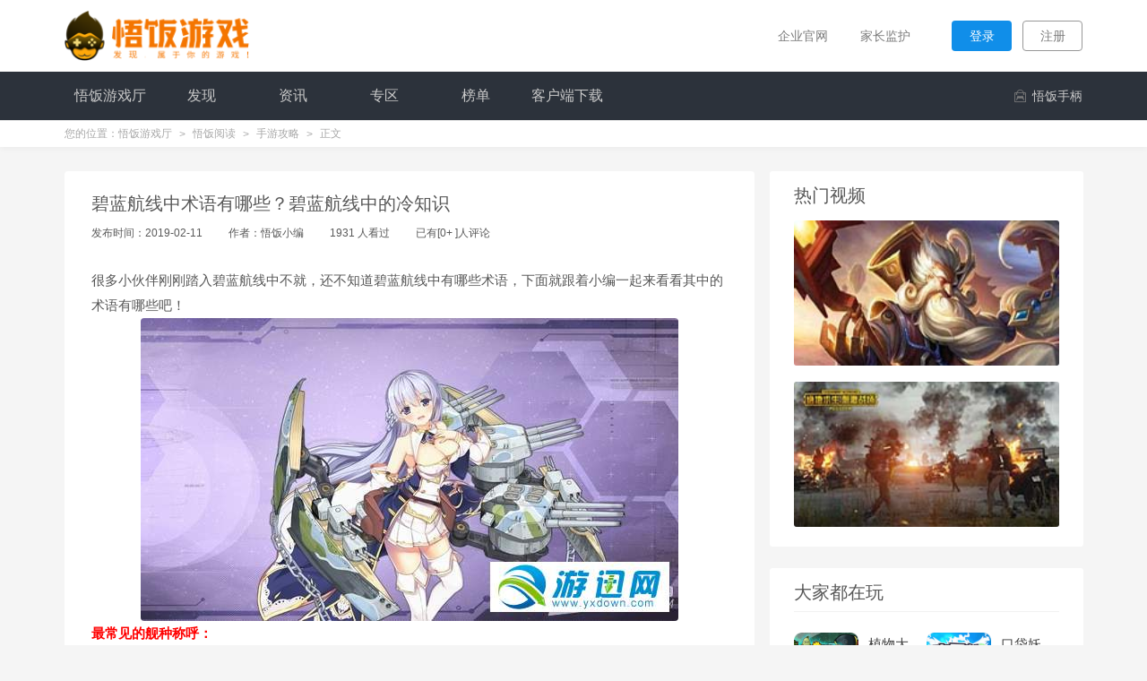

--- FILE ---
content_type: text/html; charset=UTF-8
request_url: https://www.5fun.com/read/content/5536.html
body_size: 15957
content:
<!DOCTYPE html>
<html lang="en">
<head>
	<!-- TDK -->
	            <title>碧蓝航线中术语有哪些？碧蓝航线中的冷知识_悟饭游戏厅</title>
        <meta name="description" itemprop="description"
          content="	 很多小伙伴刚刚踏入碧蓝航线中不就，还不知道碧蓝航线中有哪些术语，下面就跟着小编一起来看看其中的术语有哪些吧！


	">
    <meta name="keywords" content="碧蓝航线中术语有哪些？碧蓝航线中的冷知识">
    <style>
        .new-name i {
            min-width: 44px;
            width: auto;
            padding: 0 8px;
        }

        .details-padding table img {
            display: initial;
        }

        .detaliCritic-upBtnBox {
            height: 27px;
            margin-top: 15px;
        }

        .detaliCritic-upBtn {
            height: 27px;
            line-height: 27px;
            font-size: 14px;
            cursor: pointer;
            float: right;
        }

        .detaliCritic-upBtn img {
            display: inline-block;
            width: 18px;
            margin-right: 2px;
            vertical-align: -2px;
        }

        .subject-detaliBox img {
            width: auto;
            max-width: 100%;
            height: auto;
            display: initial;
        }
    </style>
	<meta http-equiv="Content-Type" content="text/html; charset=UTF-8">
	<meta http-equiv="X-UA-Compatible" content="chrome=1,IE=edge"><meta name="renderer" content="webkit" />
	<meta charset="UTF-8">
	<meta name="applicable-device" content="pc">
	<meta name="viewport" content="width=device-width,minimal-ui,initial-scale=1,user-scalable=no">
	<meta name="apple-mobile-web-app-capable" content="yes" />
	<meta name="format-detection" content="telephone=no" />
    <meta name="shenma-site-verification" content="a598e27b6de440e0860594d1ebf3fc9c_1552284615">
    <!-- <meta itemprop="name" content="#悟饭游戏厅—发现，属于你的游戏"> -->
	<script src="/orign/js/html5shiv.js"></script>
	<link rel="stylesheet" href="/orign/css/font-awesome.min.css" />
	<link rel="stylesheet" href="/orign/css/style.css?time=20200622" />
	<link rel="stylesheet" href="/orign/css/min-style.css?time=20200622" />
	<script data-ad-client="ca-pub-7291264121573879" async src="https://pagead2.googlesyndication.com/pagead/js/adsbygoogle.js"></script>
	</head>
<body>
<nav>
	<dl>
		<dt><a href="/" title=""><img src="/orign/images/logo.png" alt=""></a></dt>
		<dd>
			<div class="menu-left">
				<div class="menu-search" style="display: none">
				 <form type="submit" autocomplete="on" method="post" action="/find/search">
				<!-- <form type="submit" autocomplete="on" method="post" action="/find/index"> -->
					<input type="hidden" name="_token" value="P2dn1jeU8jAQsL9htiyfp9Pa7wP5yiV1WdX5AecT">
					<input type="text" name="keyword" class="search-input" value="" placeholder="搜索...">
					<ul class="search-absolute">
					</ul>
					<input type="image" name="" class="search-btn" value="" src="/orign/images/search.png">
				</form>
				</div>
			</div>
			<ul class="menu-right">
				<!-- <li><a href="javascript:;" title="">招纳贤士</a></li>
                     <li><a href="javascript:;" title="">会员中心</a></li>
				-->
				<li><a href="http://www.5fun.com" title="">企业官网</a></li>
				<li><a href="/parentcare" title="">家长监护</a></li>
				<li><a href="/dohomelogin" class="menu-user-btn user-login" title="">登录</a></li>
				<li><a href="/dohomeregister" class="menu-user-btn user-registered" title="">注册</a></li>
			</ul>
		</dd>
	</dl>
			<div class="menu-list">
			<div class="menu-list-ol">
				<ol class="menu-two-box">
					
						<li>
							<a href="/home" title="悟饭游戏厅" ><p>悟饭游戏厅</p></a>
						</li>

					
						<li>
							<a href="/game-lists" title="发现" ><p>发现</p></a>
						</li>

					
						<li>
							<a href="/read" title="资讯" ><p>资讯</p></a>
						</li>

					
						<li>
							<a href="/zhuanqu" title="专区" ><p>专区</p></a>
						</li>

					
						<li>
							<a href="/top" title="榜单" ><p>榜单</p></a>
						</li>

					
						<li>
							<a href="/" title="客户端下载" ><p>客户端下载</p></a>
						</li>

									</ol>
				<div class="menu-right-list gameafter">
				<!-- 				<a href="/online" title="" ><img src="/orign/images/game.png" class="game-icon" alt="">网游中心</a>
 				<a href="/bbs" title="" ><img src="/orign/images/discuss.png" alt="">社区讨论</a>-->

					<a href="https://detail.tmall.com/item.htm?id=558485340683&skuId=3638769050603" target="_blank" title=""><img src="/orign/images/mall.png" alt="">悟饭手柄</a>
				</div>
			</div>
		</div>
			<div class="menu-path">
		<ul>
			<li>您的位置：</li>
			<li><a href="/" title="">悟饭游戏厅</a></li>
										<li><a href="/read/" title="">悟饭阅读</a></li>
													<li><a href="/read/danji" title="">手游攻略</a></li>
													<li>正文</li>
								</ul>
	</div>
	</nav>
<div class="nav-height"></div>

    <div class="subject-boxAuto subject-padding" style="width:1137px;">
        <div class="clearfloat">
            <!-- 专区大全 -->
            <div class="subject-left">
                <div class="subject-detaliBox subject-detaliBg">
                    <div class="subject-detaliTitle">碧蓝航线中术语有哪些？碧蓝航线中的冷知识</div>
                    <div class="subject-detaliDescribe">
                        <span>发布时间：2019-02-11</span>
                        <span>作者：悟饭小编</span>
                        <span>1931 人看过</span>
                        <span>已有[0+ ]人评论</span>
                    </div>
                    <div class="_qrgu1h8ss8"></div>
                    <script type="text/javascript">
                        (window.slotbydup = window.slotbydup || []).push({
                            id: "u5906913",
                            container: "_qrgu1h8ss8",
                            async: true
                        });
                    </script>
                    <!-- 多条广告如下脚本只需引入一次 -->
                    <script type="text/javascript" src="//cpro.baidustatic.com/cpro/ui/c.js" async="async" defer="defer" >
                    </script>
                    <div class="subject-detaliContent">
                        <p style="text-align:left;">
	<span style="line-height:0px;"> </span>很多小伙伴刚刚踏入碧蓝航线中不就，还不知道碧蓝航线中有哪些术语，下面就跟着小编一起来看看其中的术语有哪些吧！
</p>
<p style="text-align:center;">
	<img title="" src="http://www5funimg.5fun.com/201806/469f6e101be14753aa243d5046bd2b33.jpg" />
</p>
<p style="text-align:left;">
	<span style="color:#FF0000;"><strong>最常见的舰种称呼：</strong></span>
</p>
<p style="text-align:left;">
	BB：战列舰 代表船：厌战
</p>
<p style="text-align:left;">
	BC：战列巡洋舰 代表船：声望
</p>
<p style="text-align:left;">
	CA：重型巡洋舰 代表船：欧根亲王
</p>
<p style="text-align:left;">
	CL：轻型巡洋舰 代表船：克利夫兰，海伦娜
</p>
<p style="text-align:left;">
	CVL：轻母
</p>
<p style="text-align:left;">
	CV：正航 代表船：吃喝一家 企业 光辉
</p>
<p style="text-align:left;">
	BM：重炮 AR：维修
</p>
<p style="text-align:left;">
	DD：驱逐 代表船：所罗门的疯狗 夕立 poi!
</p>
<p style="text-align:left;">
	AV 水母 SS 潜艇 SSV 潜母 CLT 雷巡 这些称呼。
</p>
<p style="text-align:left;">
	<span style="color:#FF0000;"><strong>关于游戏中阵营影射的国家</strong></span>
</p>
<p style="text-align:left;">
	皇家→英国
</p>
<p style="text-align:left;">
	重樱→日本
</p>
<p style="text-align:left;">
	白鹰→美帝
</p>
<p style="text-align:left;">
	铁血→德国
</p>
<p style="text-align:left;">
	东煌→中国
</p>
<p style="text-align:left;">
	北方联合→前苏联
</p>
<p style="text-align:left;">
	<span style="color:#FF0000;"><strong>对一些常见舰船的昵称：</strong></span>
</p>
<p style="text-align:left;">
	老太婆 老奶奶：厌战，梗来源于历史上1943年6月，厌战号加入了驻守直布罗陀的H舰队，参与了西西里岛登陆战役。7月，在战列舰纳尔逊号、罗德尼号、勇士号，以及航母可畏号、卓越号的伴随下，厌战号在7月17日开始炮击西西里岛，用主炮火力覆盖了位于卡塔尼亚的德军据点，尽管转向问题又一次为操舰造成了麻烦。她以高速于7月18日返回马耳他，期间规避了夜间的多次空袭。厌战号回港后，海军上将安德鲁坎宁安的一句评语不经意间为厌战号带来了一个她最有名的绰号：“行动执行的很好。毫无疑问当这位可敬的老女士提起裙子时，她还是能跑的。”
</p>
<p style="text-align:left;">
	标日天：标枪，来源于其变态的机动，满屏幕的Miss见过吗!
</p>
<p style="text-align:left;">
	傻白：伊丽莎白女王号 5-2掉落 紫色品质 战列舰 拥有buff队伍中所有英国船只的技能，皇家队伍的核心船只。(天佑女王!)
</p>
<p style="text-align:left;">
	老罗老纳：指罗德尼和纳尔逊，都是属于纳尔逊级战列舰，姐妹舰。该外号在2003年国内开始运营的海战网游《大海战2》中被英系玩家广为流传，后于2010年期间传至国内各种军武论坛(如铁血网)，成为军宅们对纳尔逊号战列舰的主要外号。由于这种叫法延伸，妹妹罗德尼在后来也变成了“老罗”。
</p>
<p style="text-align:left;">
	小学生：泛指驱逐舰，因为立绘基本上都是幼女萝莉~(至少体型上是)
</p>
<p style="text-align:left;">
	海妈：海伦娜 5-1掉落 拥有给敌人全体上易伤buff的超强技能，同时拥有一定的火力与防空，(版内网友提供)海伦娜叫海妈来自于舰R，因为R的海妈欧派很大，人设很熟，故被人称为海妈。
</p>
<p style="text-align:left;">
	克爹：克利夫兰 4-4 5-3掉落 来源wows(战舰世界)→he可洗战列甲板，ap可穿巡洋装甲，炮多射速快，同级的cv/cvl的基本见到开技能的克爹就得赶紧把飞机拖走，不然一个都回不来，现在知道为什么叫克爹了吗?碧蓝航线中则是拥有触发效率极高的弹幕技能，并且拥有一定的防空能力，和海妈齐驱并驾，成为前排船只的不二之选。
</p>
<p style="text-align:left;">
	金坷垃：圣地亚哥 这个梗我就不用多介绍了吧!阿妹你看，上帝压狗!
</p>
<p style="text-align:left;">
	小姨子：萨拉托加 4-1 6-4 掉落 小姨子一种亲属关系的称谓。其亲属关系为：妻子的姐姐或者妹妹。其中一般指妻子的妹妹称呼小姨子;妻子的姐姐一般称呼为大姨子。很多人称呼列克星敦号为太太(即我の妻)，然后萨拉托加又和列克星敦长相极其相似，甚至在演习中出现过假扮 你老婆 列克星敦号骗取友军护航随后击沉对方的事件，同时这也是萨拉托加腹黑属性的由来之一，所以大家都亲切的称呼她为小姨子。
</p>
<p style="text-align:left;">
	太太：列克星敦(楼主是从舰R这边了解到这个称呼的~) 2-4 6-4掉落 著名的“Lady lex”(列夫人)。
</p>
<p style="text-align:left;">
	<span style="color:#FF0000;"><strong>关于穿甲弹以及高爆弹</strong></span>
</p>
<p style="text-align:left;">
	AP：穿甲弹，英文全称Armor Piercing shell，简称AP，游戏中炮弹颜色呈蓝色。穿甲成功会造成巨量伤害，而对轻甲则会造成过穿(即炮弹在射击过程中穿过了敌方舰身，造成的伤害反而不如普通炮弹或是一碰就炸的高爆弹)
</p>
<p style="text-align:left;">
	HE：高爆弹，英文全称High-explosive(HE)，游戏中炮弹颜色呈红色，没有穿甲概念，无论对方装甲如何，都会造成一定伤害，会点燃目标造成持续伤害，对轻甲有奇效。
</p>
<p style="text-align:left;">
	<span style="color:#FF0000;"><strong>关于主炮副炮以及口径的简略介绍</strong></span>
</p>
<p style="text-align:left;">
	玩家如果接触过海战或是陆战军事题材的游戏，一定对所谓的德军88炮，英美57神针，苏联152大叼，慈父203重锤，大和的460等等等等并不会太陌生，而游戏中我们玩家交流某某船该带什么炮的时候都会简单的将口径代指装备全称，一来便于记忆，二来也方便我们寻找与交流，下面我就简单的罗列一下从碧蓝wiki以及其他装备贴中搜寻而来的，游戏中已有装备的舰炮口径。
</p>
<p style="text-align:left;">
	<span style="color:#FF0000;"><strong>关于旧日本帝国海军</strong></span>
</p>
<p style="text-align:left;">
	吃喝：吃撑加喝，赤城号和加贺号的昵称，取名来源于谐音，同时舰C中对二位的设定又是食量极大，反映了现实中航母对物资消耗量的恐怖(喂，你的铝喷出来了哦)。双船在3-4掉落，分别是0.75%合计1.5%的掉落几率，只有关底BOSS掉落，大家加油，我自己是1200出击，2喝1吃。
</p>
<p style="text-align:left;">
	poi：夕立，昵称来源于其舰C设定中的语癖 poi~所罗门的噩梦，之所以被称为所罗门的噩梦，所罗门的疯狗，这其中的缘由很值得大家了解一番。
</p>
<p style="text-align:left;">
	<span style="color:#FF0000;"><strong>一些其他术语</strong></span>
</p>
<p style="text-align:left;">
	非洲战神：泛指早期1-4就能掉落的声望以及部分蓝皮船，没错崩姐(宾夕法尼亚)、反击 说的就是你们。这些船只提供了性价比极高的火力与相对较少的精力投入。
</p>
<p style="text-align:left;">
	验血：泛指刚刚开始游戏后的抽卡与建船行为，看看你是否能获得超稀有的卡片，根据幸运程度分为欧洲人(脸白，容易抽到稀有卡)和非洲人(脸黑，总是抽不出稀有卡)
</p>
<p style="text-align:left;">
	捞船：刷图，一般是有目的的选择会掉落自己想要舰船的地图。
</p>
<p style="text-align:left;">
	美提：美国提督，泛指有钱的大佬。
</p>
<p style="text-align:left;">
	非提：非洲提督，泛指脸黑的有钱没钱的玩家。
</p>
<p style="text-align:left;">
	亚提：脸一般，氪金程度也一般的玩家。
</p>
                    </div>
                </div>
                <!-- 相关推荐 -->
                                                            <!-- 云标签 -->
                                    <div class="game-listTitle clearfloat" style="margin-top:20px;">
                        <span>云标签</span>
                    </div>
                    <div class="subject-detaliBg clearfloat subject-detaliTab">
                                                                                    <a href="/find/19021539.html" title="">船长杰克系列</a>
                                                                                                                <a href="/find/18120350.html" title="">功夫之王系列</a>
                                                                                                                <a href="/find/18083140.html" title="">天狼号系列</a>
                                                                                                                <a href="/find/18101725.html" title="">奶奶恐怖游戏系列</a>
                                                                                                                <a href="/find/18081132.html" title="">雷克伍德广场系列</a>
                                                                                                                <a href="/find/1808271.html" title="">阿尔法传说系列</a>
                                                                                                                <a href="/find/19071915.html" title="">狗狗巡逻队篮球拼图系列</a>
                                                                                                                <a href="/find/18082433.html" title="">一门英杰系列</a>
                                                                                                                <a href="/find/18081833.html" title="">敌军来袭系列</a>
                                                                                                                <a href="/find/19021451.html" title="">穿越行星带系列</a>
                                                                                                                <a href="/find/18112951.html" title="">战国之道系列</a>
                                                                                                                <a href="/find/1908296.html" title="">海盗炮弹射击手系列</a>
                                                                                                                <a href="/find/1810047.html" title="">功夫全明星系列</a>
                                                                                                                <a href="/find/1901134.html" title="">暴走怪脸玩大炮系列</a>
                                                                                                                <a href="/find/18080511.html" title="">原始人梦语系列</a>
                                                                                                                <a href="/find/180818167.html" title="">美军上尉与复仇者系列</a>
                                                                                                                <a href="/find/18110119.html" title="">吸猫小姐姐系列</a>
                                                                                                                <a href="/find/18081536.html" title="">金刚战士系列</a>
                                                                                                                <a href="/find/18111143.html" title="">2018曼陀罗着色系列</a>
                                                                                                                <a href="/find/18090634.html" title="">德黑兰黑暗武士系列</a>
                                                                                                                                                                                                                                                                                                                                                                                                                                                                                                                                                                                                                                                                                                                                                                                                                                                                                                                                                                                                                                                                                                                                                                                                                                                                                                                                                                                                                                                                                                                                                                                                                                                                                                                                                                                                                                                                                                                                                                                                                                                                                                                                                                                                                                                                                                                                                                                                                                                                                                                                                                                                                                                                                                                                                                                                                                                                                                                                                                                                                                                                                                                                                                                                                                                                                                                                                                                                                                                                                                                                                                                                                                                                                                                                                                                                                                                                                                                                                                                                                                                                                                                                                                                                                                                                                                                                                                                                                                                                                                                                                                                                                                                                                                                                                                                                                                                                                                                                                                                                                                                                                                                                                                                                                                                                                                                                                                                                                                                                                                                                                                                                                                                                                                                                                                                                                                                                                                                                                                                                                                                                                                                                                                                                                                                                                                                                                                                                                                                                                                                                                                                                                                                                                                                                                                                                                                                                                                                                                                                                                                                                                                                                                                                                                                                                                                                                                                                                                                                                                                                                                                                                                                                                                                                                                                                                                                                                                                                                                                                                                                                                                                                                                                                                                                                                                                                                                                                                                                                                                                                                                                                                                                                                                                                                                                                                                                                                                                                                                                                                                                                                                                                                                                                                                                                                                                                                                                                                                                                                                                                                                                                                                                                                                                                                                                                                                                                                                                                                                                                                                                                                                                                                                                                                                                                                                                                                                                                                                                                                                                                                                                                                                                                                                                                                                                                                                                                                                                                                                                                                                                                                                                                                                                                                                                                                                                                                                                                                                                                                                                                                                                                                                                                                                                                                                                                                                                                                                                                                                                                                                                                                                                                                                                                                                                                                                                                                                                                                                                                                                                                                                                                                                                                                                                                                                                                                                                                                                                                                                                                                                                                                                                                                                                                                                                                                                                                                                                                                                                                                                                                                                                                                                                                                                                                                                                                                                                                                                                                                                                                                                                                                                                                                                                                                                                                                                                                                                                                                                                                                                                                                                                                                                                                                                                                                                                                                                                                                                                                                                                                                                                                                                                                                                                                                                                                                                                                                                                                                                                                                                                                                                                                                                                                                                                                                                                                                                                                                                                                                                                                                                                                                                                                                                                                                                                                                                                                                                                                                                                                                                                                                                                                                                                                                                                                                                                                                                                                                                                                                                                                                                                                                                                                                                                                                                                                                                                                                                                                                                                                                                                                                                                                                                                                                                                                                                                                                                                                                                                                                                                                                                                                                                                                                                                                                                                                                                                                                                                                                                                                                                                                                                                                                                                                                                                                                                                                                                                                                                                                                                                                                                                                                                                                                                                                                                                                                                                                                                                                                                                                                                                                                                                                                                                                                                                                                                                                                                                                                                                                                                                                                                                                                                                                                                                                                                                                                                                                                                                                                                                                                                                                                                                                                                                                                                                                                                                                                                                                                                                                                                                                                                                                                                                                                                                                                                                                                                                                                                                                                                                                                                                                                                                                                                                                                                                                                                                                                                                                                                                                                                                                                                                                                                                                                                                                                                                                                                                                                                                                                                                                                                                                                                                                                                                                                                                                                                                                                                                                                                                                                                                                                                                                                                                                                                                                                                                                                                                                                                                                                                                                                                                                                                                                                                                                                                                                                                                                                                                                                                                                                                                                                                                                                                                                                                                                                                                                                                                                                                                                                                                                                                                                                                                                                                                                                                                                                                                                                                                                                                                                                                                                                                                                                                                                                                                                                                                                                                                                                                                                                                                                                                                                                                                                                                                                                                                                                                                                                                                                                                                                                                                                                                                                                                                                                                                                                                                                                                                                                                                                                                                                                                                                                                                                                                                                                                                                                                                                                                                                                                                                                                                                                                                                                                                                                                                                                                                                                                                                                                                                                                                                                                                                                                                                                                                                                                                                                                                                                                                                                                                                                                                                                                                                                                                                                                                                                                                                                                                                                                                                                                                                                                                                                                                                                                                                                                                                                                                                                                                                                                                                                                                                                                                                                                                                                                                                                                                                                                                                                                                                                                                                                                                                                                                                                                                                                                                                                                                                                                                                                                                                                                                                                                                                                                                                                                                                                                                                                                                                                                                                                                                                                                                                                                                                                                                                                                                                                                                                                                                                                                                                                                                                                                                                                                                                                                                                                                                                                                                                                                                                                                                                                                                                                                                                                                                                                                                                                                                                                                                                                                                                                                                                                                                                                                                                                                                                                                                                                                                                                                                                                                                                                                                                                                                                                                                                                                                                                                                                                                                                                                                                                                                                                                                                                                                                                                                                                                                                                                                                                                                                                                                                                                                                                                                                                                                                                                                                                                                                                                                                                                                                                                                                                                                                                                                                                                                                                                                                                                                                                                                                                                                                                    </div>
                        <!-- 评论 -->
                <div class="game-listTitle clearfloat" style="display:none;margin-top:20px;">
                    <span>评论<em>(0人参加)</em></span>
                    <div class="game-listLogin">
                        昵称:
                                                    <input type="text" name="nick_name" id="nick-name"><a href="javascript:;" title=""
                                                                                  id="tourist-login">登录</a>
                                            </div>
                    <div class="tourister">

                    </div>
                </div>
                <div class="subject-detaliBg clearfloat subject-detaliCritic" style="display: none">
                    <input type="hidden" name="_token" value="P2dn1jeU8jAQsL9htiyfp9Pa7wP5yiV1WdX5AecT">
                    <textarea name="comment" placeholder="参与互动...." id="news-comment"></textarea>
                    <a href="javascript:;" class="issue-btn" title="" id="comment-news">发布</a>
                    <div class="detaliCritic-title">最新评论</div>
                    <div class="detaliCritic-list">
                        <div class="commentList"></div>
                        
                        
                        <a href="javascript:;" class="detaliCritic-ListMoreBtn" style="display: none" title="">更多评论</a>
                    </div>
                </div>
            </div>
            <div class="subject-right">
                <!-- 热门资讯 -->
                
            <!-- 热门视频 -->
                <div class="hot-subjectBox hot-consult">
                    <div class="hot-subjectBoxTitle">热门视频</div>
                    
                        <ul class="hot-vodeList">
                                                            <li>
                                    <a href="/read/content/24307.html" title=""><img
                                                src="/upload/image/20190226/20190226160015_63368.jpg"></a>
                                </li>
                                                            <li>
                                    <a href="/read/content/24308.html" title=""><img
                                                src="/upload/image/20190226/20190226160852_29796.jpg"></a>
                                </li>
                                                    </ul>
                    
                </div>
                <!-- 大家都在玩 -->
                <div class="hot-subjectBox hot-consult">
                    <div class="hot-subjectBoxTitle">大家都在玩</div>
                                            <ul class="play-list clearfloat">
                                                            <li>
                                    <a href="/game-detailed/2044142136.html" title="">
                                        <div class="playList-img">
                                            <img src="https://ctimg2018.myyx618.com/upload/images/4b/c7/4bc7aabe97fd06173615bfbbd6e92d3e.png">
                                        </div>
                                        <div class="playList-content">
                                            <div class="playList-title ellipsis">植物大战僵尸融合版（3.3版本更新）</div>
                                            <div class="playList-text ellipsis">8.7评分</div>
                                                                                            <div class="playList-tab ellipsis">
                                                    <span>塔防</span>
                                                </div>
                                                                                    </div>
                                    </a>
                                </li>
                                                            <li>
                                    <a href="/game-detailed/3729354597.html" title="">
                                        <div class="playList-img">
                                            <img src="https://ctimg2018.myyx618.com/upload/images/1a/6b/1a6be22b75c554f758ee5af27bf801fa.png">
                                        </div>
                                        <div class="playList-content">
                                            <div class="playList-title ellipsis">口袋妖怪 无限融合 6.4.6</div>
                                            <div class="playList-text ellipsis">8.2评分</div>
                                                                                            <div class="playList-tab ellipsis">
                                                    <span>口袋妖怪</span>
                                                </div>
                                                                                    </div>
                                    </a>
                                </li>
                                                            <li>
                                    <a href="/game-detailed/3076269665.html" title="">
                                        <div class="playList-img">
                                            <img src="https://ctimg2018.myyx618.com/upload/images/fa/2d/fa2d6ae645de1500b1778f77cce89111.png">
                                        </div>
                                        <div class="playList-content">
                                            <div class="playList-title ellipsis">我的世界 国际版</div>
                                            <div class="playList-text ellipsis">8.8评分</div>
                                                                                            <div class="playList-tab ellipsis">
                                                    <span>沙盒</span>
                                                </div>
                                                                                    </div>
                                    </a>
                                </li>
                                                            <li>
                                    <a href="/game-detailed/2319319965.html" title="">
                                        <div class="playList-img">
                                            <img src="https://ctimg2018.myyx618.com/upload/images/5b/8a/5b8aeee481d03938adcfaedb249ff705.png">
                                        </div>
                                        <div class="playList-content">
                                            <div class="playList-title ellipsis">植物大战僵尸杂交版（第六章更新）</div>
                                            <div class="playList-text ellipsis">7.8评分</div>
                                                                                            <div class="playList-tab ellipsis">
                                                    <span>僵尸</span>
                                                </div>
                                                                                    </div>
                                    </a>
                                </li>
                                                            <li>
                                    <a href="/game-detailed/452377455.html" title="">
                                        <div class="playList-img">
                                            <img src="https://ctimg2018.myyx618.com/upload/images/04/a5/04a57695a869dc30379da72f495919d4.png">
                                        </div>
                                        <div class="playList-content">
                                            <div class="playList-title ellipsis">魂斗罗</div>
                                            <div class="playList-text ellipsis">8.6评分</div>
                                                                                            <div class="playList-tab ellipsis">
                                                    <span>fc白给杯</span>
                                                </div>
                                                                                    </div>
                                    </a>
                                </li>
                                                            <li>
                                    <a href="/game-detailed/1241117653.html" title="">
                                        <div class="playList-img">
                                            <img src="https://ctimg2018.myyx618.com/upload/images/1f/69/1f69985d444276ccfe1a04ba843f5346.png">
                                        </div>
                                        <div class="playList-content">
                                            <div class="playList-title ellipsis">口袋妖怪 究极绿宝石5.5</div>
                                            <div class="playList-text ellipsis">8.5评分</div>
                                                                                            <div class="playList-tab ellipsis">
                                                    <span>口袋妖怪</span>
                                                </div>
                                                                                    </div>
                                    </a>
                                </li>
                                                            <li>
                                    <a href="/game-detailed/470319217.html" title="">
                                        <div class="playList-img">
                                            <img src="https://ctimg2018.myyx618.com/upload/images/92/ce/92cec27c4efb8bab6eba490eca22b648.png">
                                        </div>
                                        <div class="playList-content">
                                            <div class="playList-title ellipsis">口袋妖怪 火箭队2.1 五周目汉化更新</div>
                                            <div class="playList-text ellipsis">9.5评分</div>
                                                                                            <div class="playList-tab ellipsis">
                                                    <span>口袋妖怪</span>
                                                </div>
                                                                                    </div>
                                    </a>
                                </li>
                                                            <li>
                                    <a href="/game-detailed/3913852899.html" title="">
                                        <div class="playList-img">
                                            <img src="https://ctimg2018.myyx618.com/upload/images/fb/c8/fbc8a02e7134c16640b675252aa04884.png">
                                        </div>
                                        <div class="playList-content">
                                            <div class="playList-title ellipsis">恐龙快打</div>
                                            <div class="playList-text ellipsis">8.7评分</div>
                                                                                            <div class="playList-tab ellipsis">
                                                    <span>积分赛</span>
                                                </div>
                                                                                    </div>
                                    </a>
                                </li>
                                                            <li>
                                    <a href="/game-detailed/1156287254.html" title="">
                                        <div class="playList-img">
                                            <img src="https://ctimg2018.myyx618.com/upload/images/d4/65/d46516d8a5a400e6b01f27815706d63d.png">
                                        </div>
                                        <div class="playList-content">
                                            <div class="playList-title ellipsis">微微三国</div>
                                            <div class="playList-text ellipsis">5.0评分</div>
                                                                                            <div class="playList-tab ellipsis">
                                                    <span>三国</span>
                                                </div>
                                                                                    </div>
                                    </a>
                                </li>
                                                            <li>
                                    <a href="/game-detailed/1728060227.html" title="">
                                        <div class="playList-img">
                                            <img src="https://ctimg2018.myyx618.com/upload/images/35/3d/353dac853c01c3b4409bf427419e2ced.png">
                                        </div>
                                        <div class="playList-content">
                                            <div class="playList-title ellipsis">幻星牌</div>
                                            <div class="playList-text ellipsis">8.4评分</div>
                                                                                            <div class="playList-tab ellipsis">
                                                    <span>三国</span>
                                                </div>
                                                                                    </div>
                                    </a>
                                </li>
                                                    </ul>
                                    </div>
            </div>
        </div>
        <div class="subjectMoreTab clearfloat">
            <!-- 更多精彩标签 -->
            <div class="more-splendidTab subject-detaliBg clearfloat">
                <p>更<br>多<br>精<br>彩</p>
                                    <a href="/read/youzhu" title="">有珠谈模拟器</a>
                                    <a href="/read/chuzhao" title="">出招表</a>
                                    <a href="/read/jinshouzhi" title="">金手指</a>
                                    <a href="/read/miji" title="">游戏秘籍</a>
                                    <a href="/read/saishi" title="">热门赛事</a>
                                    <a href="/read/kjsh" title="">科技生活</a>
                                    <a href="/read/danji" title="">手游攻略</a>
                                    <a href="/read/wufanfaq" title="">悟饭FAQ</a>
                                    <a href="/read/zhidao" title="">悟饭知道</a>
                                    <a href="/read/jingcaishipin" title="">精彩视频</a>
                                    <a href="/read/mhxygl" title="">梦幻西游攻略</a>
                                    <a href="/read/qqfcgl" title="">QQ飞车攻略</a>
                                    <a href="/read/hyrzgl" title="">火影忍者攻略</a>
                                    <a href="/read/dnfgl" title="">DNF攻略</a>
                                    <a href="/read/wdgl" title="">问道攻略</a>
                                    <a href="/read/cfgl" title="">CF攻略</a>
                                    <a href="/read/wzrygl" title="">王者荣耀攻略</a>
                                    <a href="/read/zxgl" title="">诛仙攻略</a>
                                    <a href="/read/tymyd" title="">天涯明月刀</a>
                                    <a href="/read/mygl" title="">魔域攻略</a>
                                    <a href="/read/mxdgl" title="">冒险岛攻略</a>
                                    <a href="/read/fzgl" title="">方舟攻略</a>
                                    <a href="/read/lolgl" title="">lol攻略</a>
                                    <a href="/read/jdqsgl" title="">绝地求生攻略</a>
                                    <a href="/read/jlgl" title="">剑灵攻略</a>
                                    <a href="/read/yysgl" title="">阴阳师攻略</a>
                                    <a href="/read/wdsjgl" title="">我的世界攻略</a>
                                    <a href="/read/lscsgl" title="">炉石传说攻略</a>
                                    <a href="/read/hyxdgl" title="">荒野行动攻略</a>
                                    <a href="/read/xlgwy" title="">星露谷物语</a>
                                    <a href="/read/cfbyg" title="">出发吧妖怪</a>
                            </div>
                    </div>
    </div>

    <!-- 返回顶部 -->
    <div class="return-top"></div>
<footer>
	<div class="wfun-bottom">
		<div class="wfun-box wfun-home">
			<a href="/" class="wfun-logo"><img src="/orign/images/logo.png"></a>
			<ul class="wfun-cooperation">
				<li><a href="/about_us#contact" title="">商务合作</a></li>
				<li><a href="/about_us" title="">关于我们</a></li>
				<li><a href="/zhaopin" title="">招贤纳士</a></li>
				<li><a href="/public_notice" title="">悟饭公告</a></li>
				<li>
					联系我们：
					<div class="official-contact">
	<div>
		<a href="javascript:;" title=""><img src="/orign/images/weixin_icon.png"></a>
		<p><img src="/orign/images/weixin.jpg" alt=""></p>
	</div>
	<div>
		<a href="javascript:;" title=""><img src="/orign/images/qq.png"></a>
		<p><img src="/orign/images/qq.jpg" alt=""></p>
	</div>
	<div>
		<a href="javascript:;" title=""><img src="/orign/images/sina.png"></a>
		<p><img src="/orign/images/weibo.jpg" alt=""></p>
	</div>
</div>
				</li>
			</ul>
		</div>
		<div class="copyright-text"><p>版权所有 嘉兴微梦科技有限公司</p><span></span></div>
		<div class="copyright-text"><p>备案号：<a href="https://beian.miit.gov.cn" target="_blank">浙ICP备2021037593号-11</a><span></span></div>
		<div class="copyright-text"><p>增值电信业务经营许可证：<a href="http://beian.miit.gov.cn" target="_blank">浙B2-20170736</a></p><span></span></div>
		<div class="copyright-text"><p>网络文化经营许可证号：浙网文【2017】3532-144号</p><a style="display: inline-block;vertical-align:-9px;" href="http://sq.ccm.gov.cn:80/ccnt/sczr/service/business/emark/toDetail/4FEB5C1171CC25C2E0530140A8C0B213" target="_blank" rel="nofollow"><img src="/orign/images/wenhuajingying.png" style="width: 30px;height:30px;"></a></div>
        <div class="copyright-text"><a style="display: inline-block;vertical-align:-9px;" href="http://www.beian.gov.cn/portal/registerSystemInfo?recordcode=33042102000461" target="_blank" rel="nofollow"><img src="/orign/images/beian.png" style="width: 30px;height:30px;"></a><p><a href="http://www.beian.gov.cn/portal/registerSystemInfo?recordcode=33042102000461" target="_blank">浙公网安备 33042102000461号</a> &nbsp;&nbsp;&nbsp;</p></div>

			</div>
</footer>
<!-- 返回顶部 -->
<!-- 弹层 -->
<div class="mask mask-down">
	<div class="layer-box centerbox pc-modal">
		<div class="layer-title">使用悟饭游戏厅下载<em class="close"><img src="/orign/images/close.png"></em></div >
		<div class="layer-text">
			<dl class="wfun-pc">
				<dt><img src="/orign/images/dnt.png"></dt>
				<dd><em></em>一站畅玩经典电玩</dd>
				<dd><em></em>超强联机对战平台</dd>
				<dd><em></em>发现海量精品游戏</dd>
				<dd><em></em>千万粉丝品质信赖</dd>
			</dl>
		</div>
		<div class="layer-box-btn">
			<a href="https://e.5fun.com/?aid=8KrET0" title="">立即下载</a>
		</div>
	</div>

	<div class="layer-box centerbox mobile-modal">
		<div class="layer-title">使用悟饭游戏厅下载<em class="close"><img src="/orign/images/close.png"></em></div >
		<div class="layer-text">
			<dl class="wfun-pc">
				<dt class="wfun-phone"><img src="/orign/images/shoujitu.png"></dt>
				<dd><em></em>一站畅玩经典电玩</dd>
				<dd><em></em>超强联机对战平台</dd>
				<dd><em></em>发现海量精品游戏</dd>
				<dd><em></em>千万粉丝品质信赖</dd>
			</dl>
		</div>
		<div class="layer-box-btn">
			<a href="javascript:;" onclick="_hmt.push(['_trackEvent', '悟饭PC游戏详情', '悟饭PC游戏详情下载按钮', '用手机玩立即下载'])" title="" class="sweep-btn mobile-modal-click-scan">扫码安装</a>
			<a href="https://tuis.5fun.com/?aid=04nLsT" onclick="_hmt.push(['_trackEvent', '悟饭PC游戏详情', '悟饭PC游戏详情下载按钮', '用手机玩扫码安装'])" class="mobile-modal-download-now" title="">立即下载</a>
		</div>
	</div>

	<div class="layer-box centerbox mobile-modal-scan">
		<div class="layer-title">使用悟饭游戏厅下载<em class="close"><img src="/orign/images/close.png"></em></div >
		<div class="layer-text">
			<dl class="wfun-pc">
				<dt class="wfun-scan" style="margin:0 auto;float:inherit;">
					<img src="/orign/images/newGameDetailInside.png" style="width: 158px">
					<p>扫一扫安装</p>
				</dt>
				<!-- <dd><em></em>一站畅玩经典电玩</dd>
				<dd><em></em>超强联机对战平台</dd>
				<dd><em></em>发现海量精品游戏</dd>
				<dd><em></em>千万粉丝品质信赖</dd> -->
			</dl>
		</div>
		<div class="layer-box-btn">
			<a href="javascript:;" title="" class="sweep-btn mobile-modal-click-scan">扫码安装</a>
			<a href="https://tuis.5fun.com/?aid=04nLsT" id='gameUrl1' class="mobile-modal-download-now" title="">立即下载</a>
		</div>
	</div>

	<div class="layer-box centerbox mobile-modal-download">
		<div class="layer-title">使用悟饭游戏厅下载<em class="close"><img src="/orign/images/close.png"></em></div >
		<div class="layer-text">
			<dl class="wfun-pc wfun-phone-box">
				<dt class="wfun-phone">
					<img src="/orign/images/shoujitu.png">
				</dt>
				<dd>1. 下载悟饭手机客户端</dd>
				<dd>2. 安装悟饭手机客户端到手机中</dd>
				<dd>3. 在手机客户端中找到游戏并下载</dd>
				<dd>4. 下载游戏完成后开始游戏</dd>
			</dl>
		</div>
		<div class="layer-box-btn">
			<a href="javascript:;" title="" class="sweep-btn mobile-modal-click-scan">扫码安装</a>
			<a href="https://tuis.5fun.com/?aid=04nLsT" id='gameUrl2' class="mobile-modal-download-now" title="">立即下载</a>
		</div>
	</div>

	<div class="layer-box layer-search centerbox">
		<div class="layer-title">分享<em class="close"><img src="/orign/images/close.png"></em></div >
		<div class="layer-search-text">
			<div class="layer-search-title">手机扫一扫，分享优质游戏内容</div>
		<?xml version="1.0" encoding="UTF-8"?>
<svg xmlns="http://www.w3.org/2000/svg" xmlns:xlink="http://www.w3.org/1999/xlink" version="1.1" width="140px" height="140px" viewBox="0 0 140 140"><defs><rect id="r0" width="4" height="4" fill="#000000"/></defs><rect x="0" y="0" width="140" height="140" fill="#fefefe"/><use x="12" y="12" xlink:href="#r0"/><use x="16" y="12" xlink:href="#r0"/><use x="20" y="12" xlink:href="#r0"/><use x="24" y="12" xlink:href="#r0"/><use x="28" y="12" xlink:href="#r0"/><use x="32" y="12" xlink:href="#r0"/><use x="36" y="12" xlink:href="#r0"/><use x="48" y="12" xlink:href="#r0"/><use x="60" y="12" xlink:href="#r0"/><use x="72" y="12" xlink:href="#r0"/><use x="76" y="12" xlink:href="#r0"/><use x="84" y="12" xlink:href="#r0"/><use x="88" y="12" xlink:href="#r0"/><use x="100" y="12" xlink:href="#r0"/><use x="104" y="12" xlink:href="#r0"/><use x="108" y="12" xlink:href="#r0"/><use x="112" y="12" xlink:href="#r0"/><use x="116" y="12" xlink:href="#r0"/><use x="120" y="12" xlink:href="#r0"/><use x="124" y="12" xlink:href="#r0"/><use x="12" y="16" xlink:href="#r0"/><use x="36" y="16" xlink:href="#r0"/><use x="52" y="16" xlink:href="#r0"/><use x="56" y="16" xlink:href="#r0"/><use x="60" y="16" xlink:href="#r0"/><use x="68" y="16" xlink:href="#r0"/><use x="72" y="16" xlink:href="#r0"/><use x="76" y="16" xlink:href="#r0"/><use x="80" y="16" xlink:href="#r0"/><use x="88" y="16" xlink:href="#r0"/><use x="92" y="16" xlink:href="#r0"/><use x="100" y="16" xlink:href="#r0"/><use x="124" y="16" xlink:href="#r0"/><use x="12" y="20" xlink:href="#r0"/><use x="20" y="20" xlink:href="#r0"/><use x="24" y="20" xlink:href="#r0"/><use x="28" y="20" xlink:href="#r0"/><use x="36" y="20" xlink:href="#r0"/><use x="44" y="20" xlink:href="#r0"/><use x="48" y="20" xlink:href="#r0"/><use x="52" y="20" xlink:href="#r0"/><use x="60" y="20" xlink:href="#r0"/><use x="68" y="20" xlink:href="#r0"/><use x="72" y="20" xlink:href="#r0"/><use x="76" y="20" xlink:href="#r0"/><use x="100" y="20" xlink:href="#r0"/><use x="108" y="20" xlink:href="#r0"/><use x="112" y="20" xlink:href="#r0"/><use x="116" y="20" xlink:href="#r0"/><use x="124" y="20" xlink:href="#r0"/><use x="12" y="24" xlink:href="#r0"/><use x="20" y="24" xlink:href="#r0"/><use x="24" y="24" xlink:href="#r0"/><use x="28" y="24" xlink:href="#r0"/><use x="36" y="24" xlink:href="#r0"/><use x="48" y="24" xlink:href="#r0"/><use x="52" y="24" xlink:href="#r0"/><use x="56" y="24" xlink:href="#r0"/><use x="72" y="24" xlink:href="#r0"/><use x="76" y="24" xlink:href="#r0"/><use x="84" y="24" xlink:href="#r0"/><use x="88" y="24" xlink:href="#r0"/><use x="100" y="24" xlink:href="#r0"/><use x="108" y="24" xlink:href="#r0"/><use x="112" y="24" xlink:href="#r0"/><use x="116" y="24" xlink:href="#r0"/><use x="124" y="24" xlink:href="#r0"/><use x="12" y="28" xlink:href="#r0"/><use x="20" y="28" xlink:href="#r0"/><use x="24" y="28" xlink:href="#r0"/><use x="28" y="28" xlink:href="#r0"/><use x="36" y="28" xlink:href="#r0"/><use x="52" y="28" xlink:href="#r0"/><use x="64" y="28" xlink:href="#r0"/><use x="68" y="28" xlink:href="#r0"/><use x="72" y="28" xlink:href="#r0"/><use x="76" y="28" xlink:href="#r0"/><use x="84" y="28" xlink:href="#r0"/><use x="88" y="28" xlink:href="#r0"/><use x="100" y="28" xlink:href="#r0"/><use x="108" y="28" xlink:href="#r0"/><use x="112" y="28" xlink:href="#r0"/><use x="116" y="28" xlink:href="#r0"/><use x="124" y="28" xlink:href="#r0"/><use x="12" y="32" xlink:href="#r0"/><use x="36" y="32" xlink:href="#r0"/><use x="48" y="32" xlink:href="#r0"/><use x="68" y="32" xlink:href="#r0"/><use x="72" y="32" xlink:href="#r0"/><use x="76" y="32" xlink:href="#r0"/><use x="80" y="32" xlink:href="#r0"/><use x="84" y="32" xlink:href="#r0"/><use x="88" y="32" xlink:href="#r0"/><use x="100" y="32" xlink:href="#r0"/><use x="124" y="32" xlink:href="#r0"/><use x="12" y="36" xlink:href="#r0"/><use x="16" y="36" xlink:href="#r0"/><use x="20" y="36" xlink:href="#r0"/><use x="24" y="36" xlink:href="#r0"/><use x="28" y="36" xlink:href="#r0"/><use x="32" y="36" xlink:href="#r0"/><use x="36" y="36" xlink:href="#r0"/><use x="44" y="36" xlink:href="#r0"/><use x="52" y="36" xlink:href="#r0"/><use x="60" y="36" xlink:href="#r0"/><use x="68" y="36" xlink:href="#r0"/><use x="76" y="36" xlink:href="#r0"/><use x="84" y="36" xlink:href="#r0"/><use x="92" y="36" xlink:href="#r0"/><use x="100" y="36" xlink:href="#r0"/><use x="104" y="36" xlink:href="#r0"/><use x="108" y="36" xlink:href="#r0"/><use x="112" y="36" xlink:href="#r0"/><use x="116" y="36" xlink:href="#r0"/><use x="120" y="36" xlink:href="#r0"/><use x="124" y="36" xlink:href="#r0"/><use x="44" y="40" xlink:href="#r0"/><use x="48" y="40" xlink:href="#r0"/><use x="52" y="40" xlink:href="#r0"/><use x="60" y="40" xlink:href="#r0"/><use x="64" y="40" xlink:href="#r0"/><use x="72" y="40" xlink:href="#r0"/><use x="76" y="40" xlink:href="#r0"/><use x="80" y="40" xlink:href="#r0"/><use x="12" y="44" xlink:href="#r0"/><use x="16" y="44" xlink:href="#r0"/><use x="20" y="44" xlink:href="#r0"/><use x="28" y="44" xlink:href="#r0"/><use x="32" y="44" xlink:href="#r0"/><use x="36" y="44" xlink:href="#r0"/><use x="40" y="44" xlink:href="#r0"/><use x="44" y="44" xlink:href="#r0"/><use x="52" y="44" xlink:href="#r0"/><use x="56" y="44" xlink:href="#r0"/><use x="64" y="44" xlink:href="#r0"/><use x="80" y="44" xlink:href="#r0"/><use x="84" y="44" xlink:href="#r0"/><use x="96" y="44" xlink:href="#r0"/><use x="100" y="44" xlink:href="#r0"/><use x="116" y="44" xlink:href="#r0"/><use x="12" y="48" xlink:href="#r0"/><use x="16" y="48" xlink:href="#r0"/><use x="20" y="48" xlink:href="#r0"/><use x="24" y="48" xlink:href="#r0"/><use x="32" y="48" xlink:href="#r0"/><use x="44" y="48" xlink:href="#r0"/><use x="52" y="48" xlink:href="#r0"/><use x="56" y="48" xlink:href="#r0"/><use x="92" y="48" xlink:href="#r0"/><use x="96" y="48" xlink:href="#r0"/><use x="100" y="48" xlink:href="#r0"/><use x="112" y="48" xlink:href="#r0"/><use x="124" y="48" xlink:href="#r0"/><use x="16" y="52" xlink:href="#r0"/><use x="20" y="52" xlink:href="#r0"/><use x="24" y="52" xlink:href="#r0"/><use x="28" y="52" xlink:href="#r0"/><use x="36" y="52" xlink:href="#r0"/><use x="44" y="52" xlink:href="#r0"/><use x="48" y="52" xlink:href="#r0"/><use x="68" y="52" xlink:href="#r0"/><use x="80" y="52" xlink:href="#r0"/><use x="96" y="52" xlink:href="#r0"/><use x="100" y="52" xlink:href="#r0"/><use x="104" y="52" xlink:href="#r0"/><use x="108" y="52" xlink:href="#r0"/><use x="116" y="52" xlink:href="#r0"/><use x="120" y="52" xlink:href="#r0"/><use x="124" y="52" xlink:href="#r0"/><use x="12" y="56" xlink:href="#r0"/><use x="20" y="56" xlink:href="#r0"/><use x="24" y="56" xlink:href="#r0"/><use x="44" y="56" xlink:href="#r0"/><use x="56" y="56" xlink:href="#r0"/><use x="64" y="56" xlink:href="#r0"/><use x="72" y="56" xlink:href="#r0"/><use x="76" y="56" xlink:href="#r0"/><use x="80" y="56" xlink:href="#r0"/><use x="84" y="56" xlink:href="#r0"/><use x="92" y="56" xlink:href="#r0"/><use x="96" y="56" xlink:href="#r0"/><use x="100" y="56" xlink:href="#r0"/><use x="112" y="56" xlink:href="#r0"/><use x="120" y="56" xlink:href="#r0"/><use x="12" y="60" xlink:href="#r0"/><use x="36" y="60" xlink:href="#r0"/><use x="40" y="60" xlink:href="#r0"/><use x="60" y="60" xlink:href="#r0"/><use x="64" y="60" xlink:href="#r0"/><use x="80" y="60" xlink:href="#r0"/><use x="88" y="60" xlink:href="#r0"/><use x="92" y="60" xlink:href="#r0"/><use x="96" y="60" xlink:href="#r0"/><use x="100" y="60" xlink:href="#r0"/><use x="104" y="60" xlink:href="#r0"/><use x="112" y="60" xlink:href="#r0"/><use x="120" y="60" xlink:href="#r0"/><use x="124" y="60" xlink:href="#r0"/><use x="12" y="64" xlink:href="#r0"/><use x="16" y="64" xlink:href="#r0"/><use x="28" y="64" xlink:href="#r0"/><use x="48" y="64" xlink:href="#r0"/><use x="56" y="64" xlink:href="#r0"/><use x="60" y="64" xlink:href="#r0"/><use x="64" y="64" xlink:href="#r0"/><use x="68" y="64" xlink:href="#r0"/><use x="80" y="64" xlink:href="#r0"/><use x="100" y="64" xlink:href="#r0"/><use x="104" y="64" xlink:href="#r0"/><use x="112" y="64" xlink:href="#r0"/><use x="116" y="64" xlink:href="#r0"/><use x="124" y="64" xlink:href="#r0"/><use x="12" y="68" xlink:href="#r0"/><use x="16" y="68" xlink:href="#r0"/><use x="20" y="68" xlink:href="#r0"/><use x="24" y="68" xlink:href="#r0"/><use x="32" y="68" xlink:href="#r0"/><use x="36" y="68" xlink:href="#r0"/><use x="48" y="68" xlink:href="#r0"/><use x="52" y="68" xlink:href="#r0"/><use x="56" y="68" xlink:href="#r0"/><use x="60" y="68" xlink:href="#r0"/><use x="80" y="68" xlink:href="#r0"/><use x="84" y="68" xlink:href="#r0"/><use x="96" y="68" xlink:href="#r0"/><use x="100" y="68" xlink:href="#r0"/><use x="120" y="68" xlink:href="#r0"/><use x="124" y="68" xlink:href="#r0"/><use x="12" y="72" xlink:href="#r0"/><use x="20" y="72" xlink:href="#r0"/><use x="28" y="72" xlink:href="#r0"/><use x="44" y="72" xlink:href="#r0"/><use x="48" y="72" xlink:href="#r0"/><use x="60" y="72" xlink:href="#r0"/><use x="64" y="72" xlink:href="#r0"/><use x="76" y="72" xlink:href="#r0"/><use x="80" y="72" xlink:href="#r0"/><use x="84" y="72" xlink:href="#r0"/><use x="88" y="72" xlink:href="#r0"/><use x="92" y="72" xlink:href="#r0"/><use x="108" y="72" xlink:href="#r0"/><use x="112" y="72" xlink:href="#r0"/><use x="120" y="72" xlink:href="#r0"/><use x="20" y="76" xlink:href="#r0"/><use x="24" y="76" xlink:href="#r0"/><use x="32" y="76" xlink:href="#r0"/><use x="36" y="76" xlink:href="#r0"/><use x="44" y="76" xlink:href="#r0"/><use x="48" y="76" xlink:href="#r0"/><use x="52" y="76" xlink:href="#r0"/><use x="56" y="76" xlink:href="#r0"/><use x="64" y="76" xlink:href="#r0"/><use x="72" y="76" xlink:href="#r0"/><use x="76" y="76" xlink:href="#r0"/><use x="80" y="76" xlink:href="#r0"/><use x="88" y="76" xlink:href="#r0"/><use x="92" y="76" xlink:href="#r0"/><use x="96" y="76" xlink:href="#r0"/><use x="100" y="76" xlink:href="#r0"/><use x="120" y="76" xlink:href="#r0"/><use x="124" y="76" xlink:href="#r0"/><use x="20" y="80" xlink:href="#r0"/><use x="40" y="80" xlink:href="#r0"/><use x="44" y="80" xlink:href="#r0"/><use x="56" y="80" xlink:href="#r0"/><use x="92" y="80" xlink:href="#r0"/><use x="96" y="80" xlink:href="#r0"/><use x="100" y="80" xlink:href="#r0"/><use x="104" y="80" xlink:href="#r0"/><use x="116" y="80" xlink:href="#r0"/><use x="124" y="80" xlink:href="#r0"/><use x="12" y="84" xlink:href="#r0"/><use x="20" y="84" xlink:href="#r0"/><use x="24" y="84" xlink:href="#r0"/><use x="32" y="84" xlink:href="#r0"/><use x="36" y="84" xlink:href="#r0"/><use x="44" y="84" xlink:href="#r0"/><use x="48" y="84" xlink:href="#r0"/><use x="52" y="84" xlink:href="#r0"/><use x="76" y="84" xlink:href="#r0"/><use x="80" y="84" xlink:href="#r0"/><use x="96" y="84" xlink:href="#r0"/><use x="104" y="84" xlink:href="#r0"/><use x="112" y="84" xlink:href="#r0"/><use x="120" y="84" xlink:href="#r0"/><use x="124" y="84" xlink:href="#r0"/><use x="16" y="88" xlink:href="#r0"/><use x="20" y="88" xlink:href="#r0"/><use x="24" y="88" xlink:href="#r0"/><use x="28" y="88" xlink:href="#r0"/><use x="32" y="88" xlink:href="#r0"/><use x="40" y="88" xlink:href="#r0"/><use x="56" y="88" xlink:href="#r0"/><use x="64" y="88" xlink:href="#r0"/><use x="68" y="88" xlink:href="#r0"/><use x="72" y="88" xlink:href="#r0"/><use x="76" y="88" xlink:href="#r0"/><use x="80" y="88" xlink:href="#r0"/><use x="84" y="88" xlink:href="#r0"/><use x="92" y="88" xlink:href="#r0"/><use x="96" y="88" xlink:href="#r0"/><use x="100" y="88" xlink:href="#r0"/><use x="112" y="88" xlink:href="#r0"/><use x="120" y="88" xlink:href="#r0"/><use x="12" y="92" xlink:href="#r0"/><use x="28" y="92" xlink:href="#r0"/><use x="36" y="92" xlink:href="#r0"/><use x="40" y="92" xlink:href="#r0"/><use x="52" y="92" xlink:href="#r0"/><use x="60" y="92" xlink:href="#r0"/><use x="64" y="92" xlink:href="#r0"/><use x="80" y="92" xlink:href="#r0"/><use x="88" y="92" xlink:href="#r0"/><use x="92" y="92" xlink:href="#r0"/><use x="96" y="92" xlink:href="#r0"/><use x="100" y="92" xlink:href="#r0"/><use x="104" y="92" xlink:href="#r0"/><use x="108" y="92" xlink:href="#r0"/><use x="44" y="96" xlink:href="#r0"/><use x="52" y="96" xlink:href="#r0"/><use x="56" y="96" xlink:href="#r0"/><use x="60" y="96" xlink:href="#r0"/><use x="76" y="96" xlink:href="#r0"/><use x="88" y="96" xlink:href="#r0"/><use x="92" y="96" xlink:href="#r0"/><use x="108" y="96" xlink:href="#r0"/><use x="116" y="96" xlink:href="#r0"/><use x="120" y="96" xlink:href="#r0"/><use x="124" y="96" xlink:href="#r0"/><use x="12" y="100" xlink:href="#r0"/><use x="16" y="100" xlink:href="#r0"/><use x="20" y="100" xlink:href="#r0"/><use x="24" y="100" xlink:href="#r0"/><use x="28" y="100" xlink:href="#r0"/><use x="32" y="100" xlink:href="#r0"/><use x="36" y="100" xlink:href="#r0"/><use x="44" y="100" xlink:href="#r0"/><use x="52" y="100" xlink:href="#r0"/><use x="56" y="100" xlink:href="#r0"/><use x="60" y="100" xlink:href="#r0"/><use x="76" y="100" xlink:href="#r0"/><use x="80" y="100" xlink:href="#r0"/><use x="88" y="100" xlink:href="#r0"/><use x="92" y="100" xlink:href="#r0"/><use x="100" y="100" xlink:href="#r0"/><use x="108" y="100" xlink:href="#r0"/><use x="112" y="100" xlink:href="#r0"/><use x="120" y="100" xlink:href="#r0"/><use x="124" y="100" xlink:href="#r0"/><use x="12" y="104" xlink:href="#r0"/><use x="36" y="104" xlink:href="#r0"/><use x="44" y="104" xlink:href="#r0"/><use x="60" y="104" xlink:href="#r0"/><use x="64" y="104" xlink:href="#r0"/><use x="76" y="104" xlink:href="#r0"/><use x="80" y="104" xlink:href="#r0"/><use x="92" y="104" xlink:href="#r0"/><use x="108" y="104" xlink:href="#r0"/><use x="120" y="104" xlink:href="#r0"/><use x="124" y="104" xlink:href="#r0"/><use x="12" y="108" xlink:href="#r0"/><use x="20" y="108" xlink:href="#r0"/><use x="24" y="108" xlink:href="#r0"/><use x="28" y="108" xlink:href="#r0"/><use x="36" y="108" xlink:href="#r0"/><use x="44" y="108" xlink:href="#r0"/><use x="48" y="108" xlink:href="#r0"/><use x="56" y="108" xlink:href="#r0"/><use x="68" y="108" xlink:href="#r0"/><use x="72" y="108" xlink:href="#r0"/><use x="76" y="108" xlink:href="#r0"/><use x="80" y="108" xlink:href="#r0"/><use x="92" y="108" xlink:href="#r0"/><use x="96" y="108" xlink:href="#r0"/><use x="100" y="108" xlink:href="#r0"/><use x="104" y="108" xlink:href="#r0"/><use x="108" y="108" xlink:href="#r0"/><use x="112" y="108" xlink:href="#r0"/><use x="12" y="112" xlink:href="#r0"/><use x="20" y="112" xlink:href="#r0"/><use x="24" y="112" xlink:href="#r0"/><use x="28" y="112" xlink:href="#r0"/><use x="36" y="112" xlink:href="#r0"/><use x="52" y="112" xlink:href="#r0"/><use x="56" y="112" xlink:href="#r0"/><use x="76" y="112" xlink:href="#r0"/><use x="80" y="112" xlink:href="#r0"/><use x="84" y="112" xlink:href="#r0"/><use x="92" y="112" xlink:href="#r0"/><use x="96" y="112" xlink:href="#r0"/><use x="108" y="112" xlink:href="#r0"/><use x="120" y="112" xlink:href="#r0"/><use x="124" y="112" xlink:href="#r0"/><use x="12" y="116" xlink:href="#r0"/><use x="20" y="116" xlink:href="#r0"/><use x="24" y="116" xlink:href="#r0"/><use x="28" y="116" xlink:href="#r0"/><use x="36" y="116" xlink:href="#r0"/><use x="44" y="116" xlink:href="#r0"/><use x="64" y="116" xlink:href="#r0"/><use x="92" y="116" xlink:href="#r0"/><use x="104" y="116" xlink:href="#r0"/><use x="108" y="116" xlink:href="#r0"/><use x="112" y="116" xlink:href="#r0"/><use x="124" y="116" xlink:href="#r0"/><use x="12" y="120" xlink:href="#r0"/><use x="36" y="120" xlink:href="#r0"/><use x="44" y="120" xlink:href="#r0"/><use x="48" y="120" xlink:href="#r0"/><use x="52" y="120" xlink:href="#r0"/><use x="56" y="120" xlink:href="#r0"/><use x="72" y="120" xlink:href="#r0"/><use x="76" y="120" xlink:href="#r0"/><use x="80" y="120" xlink:href="#r0"/><use x="88" y="120" xlink:href="#r0"/><use x="92" y="120" xlink:href="#r0"/><use x="100" y="120" xlink:href="#r0"/><use x="108" y="120" xlink:href="#r0"/><use x="120" y="120" xlink:href="#r0"/><use x="12" y="124" xlink:href="#r0"/><use x="16" y="124" xlink:href="#r0"/><use x="20" y="124" xlink:href="#r0"/><use x="24" y="124" xlink:href="#r0"/><use x="28" y="124" xlink:href="#r0"/><use x="32" y="124" xlink:href="#r0"/><use x="36" y="124" xlink:href="#r0"/><use x="44" y="124" xlink:href="#r0"/><use x="52" y="124" xlink:href="#r0"/><use x="60" y="124" xlink:href="#r0"/><use x="76" y="124" xlink:href="#r0"/><use x="80" y="124" xlink:href="#r0"/><use x="88" y="124" xlink:href="#r0"/><use x="92" y="124" xlink:href="#r0"/><use x="104" y="124" xlink:href="#r0"/><use x="108" y="124" xlink:href="#r0"/><use x="112" y="124" xlink:href="#r0"/><use x="120" y="124" xlink:href="#r0"/><use x="124" y="124" xlink:href="#r0"/></svg>

		<!-- 			<div class="layer-search-icon">
				<a href="javascript:;" title=""><img src="/orign/images/weixin.png" alt=""></a>
				<a href="javascript:;" title=""><img src="/orign/images/qq.png" alt=""></a>
				<a href="javascript:;" title=""><img src="/orign/images/sina.png" alt=""></a>
			</div> -->
		</div>
	</div>

	<!-- 使用悟饭-PC 尝鲜版 -->
	<div class="layer-box layer-pcBox centerbox" style="display: block;">
		<div class="layer-title">使用悟饭游戏厅下载<em class="close"><img src="/orign/images/close.png"></em></div>
		<div class="layer-pcTBox">
			<!-- 正式版 -->
			<div class="layer-text layer-pcGray">
				<dl class="wfun-pc">
					<dt>
						<img src="/orign/images/nd_02.png">
					</dt>
					<dd class="wfun-ddTop">
						<em></em>一站畅玩经典电玩</dd>
					<dd>
						<em></em>超强联机对战平台</dd>
					<dd>
						<em></em>发现海量精品游戏</dd>
					<dd>
						<em></em>千万粉丝品质信赖</dd>
				</dl>
			</div>
			<!-- 尝鲜版 -->
			<div class="layer-text layer-pcGreen">
				<dl class="wfun-pc">
					<dt><img src="/orign/images/pc_mini_program_ic.png"></dt>
					<dd class="wfun-pc-top"><em></em>微信扫码免费玩</dd>
					<dd><em></em>支持各类经典游戏金手指功能</dd>
				</dl>
			</div>
		</div>
		<div class="layer-box-btn">
			<ul class="layer-radio" id="downloadUrl">
				<li>
					<label><input type="radio" checked="checked" name="zzb" value="">正式版</label>
				</li>
				<li>
					<label><input type="radio" name="zzb" value="">尝鲜版</label>
				</li>
			</ul>
			<a href="javascript:;" class="layer-pcDownBtn" title="">立即下载</a>
		</div>
	</div>
</div>

<!-- 小程序 -->
<div class="home-program" style="display: none;">
	<div><img src="/orign/images/cord_douyin1.png?v=20200514v2" alt=""></div>
	<div class="programImg"><img src="/orign/images/cord_douyin2.png?v=20200514v2" alt=""></div>
</div>

<div class="return-top"></div>
<script src="/orign/js/jquery-1.9.1.min.js"></script>
<script src="/orign/js/vue.min.js"></script>
<script src="/orign/js/jquery.slides.min.js"></script>
<script src="/orign/js/script.js?time=20200313"></script>
<script src="/orign/ass/js/stats.js"></script>
<script src="/orign/js/milo.js"></script>
<script type="text/javascript">
$('.search-input').click(function(){
	$.get('/find/getRandomGame', function(rjson){
		if (rjson.code==200) {
			$('.search-absolute').empty();
			for(var i = 0; i < rjson.data.today_hot_search.length; i++){
				if (i>=6) {
					break;
				}
				$('.search-absolute').append('<li><a href="/find/kw='+rjson.data.today_hot_search[i].game_name+'" title="">'+rjson.data.today_hot_search[i].game_name+'</a></li>');
            }
		}
	})
})
 var localURL=window.location.href;
 var imgURl=getUrl(localURL);
  var app = new Vue({
  el: '#vueapp',
  data: {
    vuesrc: imgURl
  }
 })

</script>
    <script>
        $(window).scroll(function () {
            // 左边悬浮列表
            if ($(this).scrollTop() > 100) {
                $('.subjectFixed').addClass('subjectTopFixed')
            } else {
                $('.subjectFixed').removeClass('subjectTopFixed');
            }
        });

        var newsDetailOps = {
            init: function () {
                this.eventBind();
            },
            eventBind: function () {

                //游客登录
                $("#tourist-login").on("click", function () {
                    var nickName = $("#nick-name").val();

                    if (!nickName) {
                        alert('昵称不能为空')
                        return;
                    }
                    $.ajax({
                        url: '/info/touristLogin',
                        type: 'get',
                        dataType: 'json',
                        data: {nick_name: nickName},
                        success: function (res) {
                            // if (200 == res.code) {
                            //     $('.game-listLogin').hide();
                            // }
                            $("#nick-name").remove();
                            $(".game-listLogin").html('昵称:' + res.data);
                            alert(res.msg);
                        }

                    });
                });

                //评论
                $("#comment-news").on("click", function () {
                    var newsId = "5536";
                    var comment = $("#news-comment").val();
                    var token = $("input[name='_token']").val();
                    $.ajax({
                        url: '/info/addNewsComment',
                        type: 'post',
                        dataType: 'json',
                        data: {news_id: newsId, comment: comment, _token: token},
                        success: function (res) {
                            alert(res.msg);
                        }

                    });
                });
            }
        };

        $(document).ready(function () {
            newsDetailOps.init();
            var currentPage = 1;

            commentList(5536, currentPage)

            $('.detaliCritic-ListMoreBtn').on('click', function () {
                currentPage++;
                commentList(5536, currentPage)
            })

            $('.commentList').on('click', '.detaliCritic-upBtn', function () {
                var that = this;
                var commentId = $(that).data('commentid');
                if (hasLike(commentId)) {
                    alert('你已经点过赞了')
                    return;
                }
                $.ajax({
                    url: '/read/news/comment/' + commentId,
                    type: 'put',
                    success: function (res) {
                        if ('ok' == res.status) {
                            var likeConuntObj = $(that).children('.likeCount')
                            likeConuntObj.text(Number(likeConuntObj.text()) + 1)
                            likeComment(commentId)
                        }
                        alert(res.msg)
                    },
                    error: function (res) {
                        alert('网络异常')
                    }
                })
            })
        });

        // 获取评论列表
        function commentList(news_id, page) {

            $.get('/read/news/comments', {news_id: news_id, page: page}, function (res) {
                var html = '';
                for (var i = 0; i < res.data.length; i++) {
                    html += '                        <dl>\n' +
                        '                            <dt><img src="/orign/img/bd_02.jpg"></dt>\n' +
                        '                            <dd>\n' +
                        '                                <div class="detaliCritic-ListName">' + res.data[i].nick_name + '<em>' + res.data[i].created_at + '</em></div>\n' +
                        '                                <div class="detaliCritic-ListText">' + res.data[i].comment + '</div>\n' +
                        '                                <div class="detaliCritic-upBtnBox"><a href="javascript:;" class="detaliCritic-upBtn" title="" data-commentId="' + res.data[i].id + '"><img src="/orign2/images/praise.png">&nbsp;点赞&nbsp;<span class="likeCount">' + (res.data[i].like_count == 0 ? '' : res.data[i].like_count) + '</span></a></div>\n' +
                        '                            </dd>\n' +
                        '                        </dl>\n'
                }
                $('.commentList').append(html);
                if (res.total - res.current_page * res.per_page > 0) {
                    $('.detaliCritic-ListMoreBtn').show();
                } else {
                    $('.detaliCritic-ListMoreBtn').hide();
                }

            })
        }

        function hasLike(commentId) {
            var likes = JSON.parse(localStorage.getItem('comment_like'));
            if (null == likes) {
                return false;
            }
            if (likes.indexOf(commentId) != -1) {
                return true;
            }
            return false;
        }

        function likeComment(commentId) {
            var likes = JSON.parse(localStorage.getItem('comment_like'));
            if (!likes) {
                localStorage.setItem('comment_like', JSON.stringify([commentId]))
                return true;
            }
            likes.push(commentId);
            localStorage.setItem('comment_like', JSON.stringify(likes))
        }
    </script>
</body>
</html>


--- FILE ---
content_type: text/html; charset=utf-8
request_url: https://www.google.com/recaptcha/api2/aframe
body_size: 268
content:
<!DOCTYPE HTML><html><head><meta http-equiv="content-type" content="text/html; charset=UTF-8"></head><body><script nonce="-Cg-DrOz2FJen7u3X8ZbYw">/** Anti-fraud and anti-abuse applications only. See google.com/recaptcha */ try{var clients={'sodar':'https://pagead2.googlesyndication.com/pagead/sodar?'};window.addEventListener("message",function(a){try{if(a.source===window.parent){var b=JSON.parse(a.data);var c=clients[b['id']];if(c){var d=document.createElement('img');d.src=c+b['params']+'&rc='+(localStorage.getItem("rc::a")?sessionStorage.getItem("rc::b"):"");window.document.body.appendChild(d);sessionStorage.setItem("rc::e",parseInt(sessionStorage.getItem("rc::e")||0)+1);localStorage.setItem("rc::h",'1768957131454');}}}catch(b){}});window.parent.postMessage("_grecaptcha_ready", "*");}catch(b){}</script></body></html>

--- FILE ---
content_type: text/css
request_url: https://www.5fun.com/orign/css/min-style.css?time=20200622
body_size: 2951
content:
@media only screen and (max-width: 1360px){.wfun-fixed .wfun-fixed-centent{width:1000px}.wfun-fixed .wfun-fixed-centent .wfun-fixed-logo{width:240px}.wfun-fixed .wfun-fixed-centent .wfun-fixed-text{margin-left:260px}.wfun-fixed .wfun-fixed-centent .wfun-fixed-btn{margin-top:12px}.wfun-fixed .wfun-fixed-centent .wfun-fixed-btn a{width:175px}.wfun-fixed .wfun-fixed-centent .wfun-fixed-btn .down-pc-btn{margin-right:15px}.details-left{margin-bottom:0}}@media only screen and (max-width: 1250px){.qr-code-height{display:none}}@media only screen and (max-width: 1136px){nav dl,article,footer .wfun-bottom,.list-border,nav .menu-path ul,nav .menu-list .menu-list-ol{width:1000px}nav dl dd .menu-right .menu-search{margin-right:65px;width:210px}article .banner-daily .banner-box{width:717px;height:auto}nav dl dd .menu-list a{width:90px}.home-banner{width:100%;height:290px}.wfun-box-left{width:730px}nav .menu-two .menu-two-box{width:100%}#slides2{width:100%;height:332px}article .banner-daily .daily-box{width:260px;height:auto}article .banner-daily .daily-box .daily-title{padding:0 7px 0 10px}.wfun-list-left{width:728px}.wfun-list{width:100%}.wfun-list li{width:165px;margin-right:19px;margin-bottom:19px}.game-right-box{width:237px}.return-top{right:20px}article .banner-daily .daily-box .daily-banner{height:248px;margin:0 auto}.banner-daily .daily-box .daily-banner .ibox{height:244px}.banner-daily .daily-box .daily-banner .ibox ul li{width:206px}.banner-daily .daily-box .daily-banner .ibox ul li .found-img{width:144px;height:144px;margin:20px auto}.banner-daily .daily-box .daily-centent{width:auto}.details-left .search-list-left li{width:215px;margin-right:27px;margin-bottom:28px}.details-left .search-list-left li:nth-child(4n){margin-right:27px;float:left}.details-left .search-list-left li:nth-child(3n){margin-right:0}.list-game li{padding:9px 11px 10px 221px;min-height:248px}.list-game li .list-centent h1{width:329px}.list-game li .list-centent .list-text{width:349px}.list-game li .list-img{top:30px;left:60px}.list-game li .list-centent{width:360px;margin-top:29px}.list-game li .list-centent .list-label a{margin-right:20px;padding:0 10px;min-width:54px}.list-game li .list-centent .list-label a:last-child{margin-right:0}.list-game li .list-photo{margin-left:378px;height:255px}.list-game li .list-photo .list-three a{width:126px;height:225px}.details-left{width:700px}.details-right{width:260px}.details-right .official{padding:27px 10px 27px 18px}.details-right .official .official-qr-code{width:75px;height:75px}.details-right .official .official-box{margin-left:83px}.details-right .official .official-box .official-contact a{margin-right:25px;width:32px}.details-right .official .official-box .official-contact a:last-child{margin-right:0}.details-left .details-title .details-text .details-figure .video-box{width:auto}.details-left .details-title .details-text .details-figure .details-photo li,.details-left .details-title .details-text .details-figure .video-box video{width:403px;height:243px}.details-new .bbs-details-box,.details-left{width:710px}.bbs-team-box .bbs-team-list li{width:312px}.details-bbs-title .details-bbs-title-list a{margin-right:40px}.details-left .details-figure{height:282px}.list-ranking li{width:319px}.project-list li{width:182px}.project-list li:nth-child(4n){margin-right:19px}.project-list-box li{width:229px;margin:0 28px 30px 0}.wfun-fixed .wfun-fixed-centent{width:900px}.wfun-fixed .wfun-fixed-centent .wfun-fixed-btn .down-pc-btn{margin-right:15px}.wfun-fixed .wfun-fixed-centent .wfun-fixed-btn a{width:156px;height:42px;line-height:42px;font-size:18px}.wfun-fixed .wfun-fixed-centent .wfun-fixed-btn img{vertical-align:-4px}.wfun-fixed .wfun-fixed-centent .wfun-fixed-logo{width:235px}.wfun-fixed .wfun-fixed-centent .wfun-fixed-text{margin-left:247px;font-size:14px;line-height:21px}.subject-box li{width:320px}.subject-box li a .subject-img{height:170px}.game-gameList .new-wfun-list li{width:182px}.game-tabMoreBox .game-tabMore a{margin:0 9px 10px}.found-gameTab{font-size:15px}.found-gameTab span{font-size:17px}.found-gameTab a{padding:0 13px}.found-gameTabText a{padding:0 8px}}@media only screen and (max-width: 1000px){nav dl,article,footer .wfun-bottom,.list-border,nav .menu-path ul,nav .menu-list .menu-list-ol{width:850px}nav dl dd .menu-right .menu-search{width:130px}article .banner-daily .banner-box{width:100%}#slides2{width:100%;height:390px}.min-bottom{margin-bottom:23px}article .banner-daily .daily-box{width:100%}.wfun-list-left{width:100%}.wfun-list{width:100%;margin-bottom:10px}.padding-box{padding:0}.wfun-list li{width:198px;margin-right:15px}.game-right-box{width:100%;float:left}.game-right-box .ranking-top{margin-top:0}.ranking-stand-alone{width:32%;float:left}.ranking-stand-alone:nth-child(1){margin:0 2% 0 0}.ranking-stand-alone:nth-child(2){margin:0}.ranking-stand-alone:nth-child(4){margin:0 2%}.ranking-stand-alone:last-child{float:right}footer .wfun-bottom .wfun-box .wfun-logo{width:200px}footer .wfun-bottom .wfun-box .wfun-cooperation li{margin-right:25px}footer .wfun-bottom .wfun-box .wfun-cooperation li span a{margin-right:25px}.game-right-box .ranking-stand-alone h1{font-size:22px}article .banner-daily .daily-box .daily-banner{width:295px;height:auto;margin:0 auto 20px}.banner-daily .daily-box .daily-banner .ibox{height:270px;padding-top:37px}.banner-daily .daily-box .daily-centent{margin:0 auto}.banner-daily .daily-box .daily-banner .ibox ul li .found-img{margin:0 auto;display:block;height:144px;width:144px;border-radius:8px;overflow:hidden}.banner-daily .daily-box .daily-banner .ibox ul li{width:241px}.details-left .search-list-left li{width:30%;margin-right:5%;margin-bottom:30px}.details-left .search-list-left li:nth-child(4n){margin-right:5%;float:left}.details-left .search-list-left li:nth-child(3n){margin-right:0}.details-right .ranking-stand-alone{width:100%}.wfun-box-left{width:100%}.game-home-right{float:right;width:36%}.game-home-bottom .play-home{float:left;margin:45px 0 0;width:31%}.game-home-bottom .play-home:nth-child(3){margin-left:1%}nav dl dd .menu-left .menu-search{width:220px}nav dl dd .menu-right li a{margin:0 10px}nav dl dd .menu-right li .user-login{margin-left:18px}.list-game li{padding:9px 11px 10px 175px;min-height:227px}.list-game li .list-centent h1,.list-game li .list-centent .list-text{width:279px}.list-game li .list-img{left:50px;top:40px}.list-game li .list-img p{width:100px;height:100px}.list-game li .list-img span{width:90px;line-height:35px}.list-game li .list-centent{width:280px;margin-top:30px}.list-game li .list-centent .list-label{margin-top:17px}.list-game li .list-centent .list-label a{margin-right:3px;min-width:auto}.list-game li .list-photo{margin-left:308px;margin-top:0px;height:232px}.list-game li .list-photo .list-three a{width:113px;height:203px}.details-left{width:100%}.details-right{width:100%;margin-top:15px}.details-list-box .list-top{margin-top:15px}.official-centent{width:260px;margin:0 auto}.details-right .official .official-qr-code{width:87px;height:87px}.details-right .official .official-box{margin-left:113px}.details-right .official .official-box .official-contact a{margin-right:24px;width:32px}.video-swf{width:497px;height:299px}.bbs-left{width:100%}.bbs-team-box .bbs-team-list li{width:377px}.about-us-margin .abous-us-list span{margin:0;width:100%;display:block;text-indent:2em}.details-left .details-figure{height:334px}.stand-bottom{margin-right:0}.minbox-width{width:49%}.details-right .stand-bottom{padding-bottom:34px}.game-right-box .found-box{width:24%;float:left;margin:0 1% 0 0}.game-right-box .found-box:last-child{margin:0}.list-ranking li{width:415px}.list-ranking li:nth-child(3n-1){margin:0 0 20px 0}.list-ranking li:nth-child(2n){margin-left:20px}.new-page-btn{margin-bottom:40px}.details-new .bbs-details-box{width:100%}.details-new .ranking-stand-alone{width:100%;margin:20px 0 0}.new-list-title li .more-all .more-all-box .more-all-text{width:764px}.new-list-title li .more-all .more-all-box .more-all-text .tab-list p:nth-child(7n){margin-right:23px}.new-list-title li .more-all .more-all-box .more-all-text .tab-list p:nth-child(6n){margin-right:0}.project-list li{width:156px;margin-right:15px;margin-bottom:15px}.project-list li:nth-child(4n){margin-right:15px}.project-list li:nth-child(5n){margin-right:0;float:left}.project-list-box li{width:264px}.project-list-box li:nth-child(4n){float:left;margin-right:28px}.project-list-box li:nth-child(3n){float:right;margin-right:0}.wfun-fixed .wfun-fixed-centent{width:800px}.wfun-fixed .wfun-fixed-centent .wfun-fixed-btn{margin-top:20px}.wfun-fixed .wfun-fixed-centent .wfun-fixed-btn .down-pc-btn{margin-right:15px}.wfun-fixed .wfun-fixed-centent .wfun-fixed-btn a{width:120px;height:35px;line-height:35px;font-size:14px}.wfun-fixed .wfun-fixed-centent .wfun-fixed-btn .down-phone-btn img{width:12px}.wfun-fixed .wfun-fixed-centent .wfun-fixed-btn .down-pc-btn img{width:19px}.wfun-fixed .wfun-fixed-centent .wfun-fixed-logo{width:195px}.wfun-fixed .wfun-fixed-centent .wfun-fixed-text{margin-left:210px;font-size:14px;line-height:24px}.subject-box li{width:270px}.subject-box li a .subject-img{height:144px}.game-gameList .new-wfun-list li{width:156px;margin-right:15px}.game-gameList .new-wfun-list li:nth-child(4n){margin-right:15px}.game-tabMoreBox .game-tabMore a{margin:0 4px 10px}.found-gameTab a{padding:0 9px}.found-gameTabText a{padding:0 2px}}@media only screen and (max-width: 850px){nav dl,article,footer .wfun-bottom,.list-border,nav .menu-path ul,.bbs-details-box,nav .menu-list .menu-list-ol{width:720px}nav dl dt{width:180px;margin-top:16px}nav dl dd{margin-left:210px}nav dl dd .menu-list a{width:80px}nav dl dd .menu-right .menu-search{width:110px}#slides2{width:100%;height:332px}.min-bottom{margin-bottom:23px}article .round-banner-box .round-banner{width:100%}article .banner-daily .daily-box .daily-banner{width:295px;margin:0 auto 20px}.wfun-list li{width:166px;margin-right:15px}footer .wfun-bottom .wfun-box .wfun-logo{width:190px}footer .wfun-bottom .wfun-box .wfun-cooperation li{margin-right:15px;font-size:18px}footer .wfun-bottom .wfun-box .wfun-cooperation li span{margin-left:0;vertical-align:-18px}footer .wfun-bottom .wfun-box .wfun-cooperation li span a{margin-right:15px}footer .wfun-bottom .copyright-text{font-size:18px}nav dl dd .menu-left .menu-search{width:180px}nav dl dd .menu-right li a{margin:0 10px}nav dl dd .menu-right li .user-login{margin-left:10px}nav .menu-list .menu-list-ol .menu-right-list a{margin-left:30px}nav .menu-list .menu-list-ol .menu-two-box li{width:95px}.list-game li{padding:9px 11px 10px 123px;min-height:201px}.list-game li .list-number{width:65px;height:65px;line-height:43px;font-size:32px;padding-right:30px}.list-game li .list-img{top:34px;left:30px}.list-game li .list-img p{width:80px;height:80px}.list-game li .list-img span{width:70px;line-height:32px;font-size:14px}.list-game li .list-centent{width:260px;font-size:14px;margin-top:18px}.list-game li .list-centent .list-text{line-height:21px;height:64px}.list-game li .list-centent .list-label{margin-top:17px}.list-game li .list-centent .list-label a{padding:0 10px;font-size:14px}.list-game li .list-photo{margin-left:275px;margin-top:0px;height:202px}.list-game li .list-photo .list-three a{width:99px;height:177px}.list-game li .list-centent h1,.list-game li .list-centent .list-text{width:255px}.video-swf{width:403px;height:243px}.bbs-details-box .bbs-details-title .bbs-help-title{margin-right:15%}.bbs-team-box .bbs-team-list li{width:100%;margin-right:0}.bbs-team-box .bbs-team-list li:nth-last-child(2){margin-bottom:36px}.details-bbs-title .details-bbs-title-list a{margin-right:40px}.details-left .details-figure{height:282px}.list-ranking li{width:350px}.new-list-title li{font-size:18px}.new-list-title li:nth-child(2){font-size:16px}.new-list-title li .more-all .more-all-box .more-all-text{width:641px}.new-list-title li .more-all .more-all-box .more-all-text .tab-list p:nth-child(7n),.new-list-title li .more-all .more-all-box .more-all-text .tab-list p:nth-child(6n){margin-right:23px}.new-list-title li .more-all .more-all-box .more-all-text .tab-list p:nth-child(5n){margin-right:0}.project-list-box li{width:221px}.wfun-fixed .wfun-fixed-centent{width:720px}.wfun-fixed .wfun-fixed-centent .wfun-fixed-btn .down-pc-btn{margin-right:10px;width:110px}.wfun-fixed .wfun-fixed-centent .wfun-fixed-logo{width:170px}.wfun-fixed .wfun-fixed-centent .wfun-fixed-text{margin-left:178px;font-size:13px}.wfun-fixed .wfun-close{top:15px;right:20px}.subject-box li{width:226px}.subject-box li a .subject-img{height:120px}.game-gameList .new-wfun-list li{width:130px}.game-tabMoreBox .game-tabMore a{min-width:49px;margin:0 1px 10px}}
/*# sourceMappingURL=min-style.css.map */
